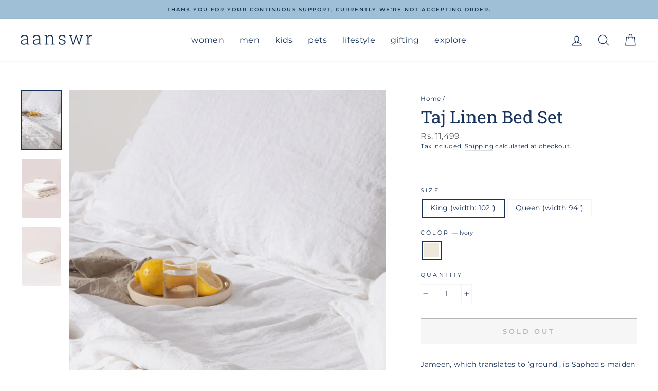

--- FILE ---
content_type: text/javascript
request_url: https://aanswr.com/cdn/shop/t/9/assets/boost-pfs-instant-search.js?v=81494777122567760641622211709
body_size: -462
content:
var boostPFSInstantSearchConfig={search:{suggestionMobileStyle:"style2"}};(function(){BoostPFS.inject(this),SearchInput.prototype.customizeInstantSearch=function(){}})();
//# sourceMappingURL=/cdn/shop/t/9/assets/boost-pfs-instant-search.js.map?v=81494777122567760641622211709
